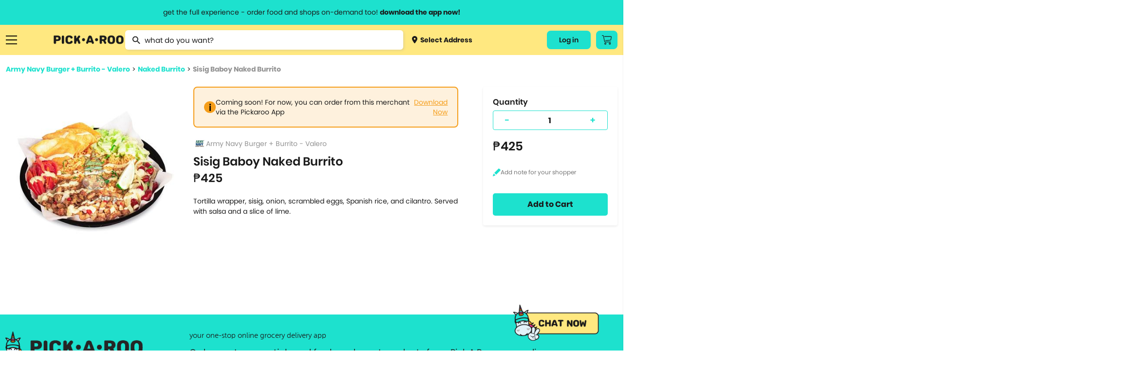

--- FILE ---
content_type: text/html; charset=utf-8
request_url: https://pickaroo.com/army-navy-burger-burrito/products/army-navy-burger-burrito-valero/product-detail/59286/naked-burrito-sisig-baboy
body_size: 16916
content:


<!DOCTYPE html>
<html>
    <head>
        <meta charset="utf-8" />
        <meta name="viewport" content="width=device-width, initial-scale=1">
        <meta name="format-detection" content="telephone=no">
        <meta name="google-site-verification" content="ZIs6HTREtxmj-3pVbj4KQsRF0SWnCIihhFDPrUF95GA" />
        
            <title>Sisig Baboy Naked Burrito | PICK.A.ROO"</title>
            <meta property="og:title" content="Sisig Baboy Naked Burrito | PICK.A.ROO"/>
            
                <meta name="description" content="Tortilla wrapper, sisig, onion, scrambled eggs, Spanish rice, and cilantro. Served with salsa and a slice of lime.">
                <meta property="og:description" content="Tortilla wrapper, sisig, onion, scrambled eggs, Spanish rice, and cilantro. Served with salsa and a slice of lime."/>
            
        
        <meta property="og:site_name" content="PICK•A•ROO"/>
        <meta property="og:image" content="http://pickaroo.com/static/img/catalogs/social-banner.png"/>
        <meta property="og:image:type" content="image/png"/>
        <meta property="og:image:width" content="1200"/>
        <meta property="og:image:height" content="628"/>
        <link rel="canonical" href="https://pickaroo.com/army-navy-burger-burrito/products/army-navy-burger-burrito-valero/product-detail/59286/naked-burrito-sisig-baboy" />
        
        <meta name="robots" content="doindex, dofollow" />
        
        <link rel="shortcut icon" href="/static/img/catalogs/favicon.png"/>
        <link rel="alternate" href="https://pickaroo.com" hreflang="en" />

        
        <title>
            
                PICK•A•ROO | Grocery, Food &amp; Shops Delivery App
            
        </title>
        <link rel="shortcut icon" href="/static/favicon.png" />

        <link rel="stylesheet" href="/static/CACHE/css/output.fc87a624b13b.css" type="text/css">

        
        
        <!-- Google Tag Manager -->
        <script>
        /* eslint-disable */
            (function(w,d,s,l,i){w[l]=w[l]||[];w[l].push({'gtm.start':
            new Date().getTime(),event:'gtm.js'});var f=d.getElementsByTagName(s)[0],
            j=d.createElement(s),dl=l!='dataLayer'?'&l='+l:'';j.async=true;j.src=
            'https://www.googletagmanager.com/gtm.js?id='+i+dl;f.parentNode.insertBefore(j,f);
            })(window,document,'script','dataLayer','GTM-TS4FKP2');
        /* eslint-enable */
        </script>
        <!-- End Google Tag Manager -->
        <!-- AppsFlyer Snippet -->
        <script>
        /* eslint-disable */
        !function(t,e,n,s,a,c,i,o,p){t.AppsFlyerSdkObject=a,t.AF=t.AF||function(){(t.AF.q=t.AF.q||[]).push([Date.now()].concat(Array.prototype.slice.call(arguments)))},t.AF.id=t.AF.id||i,t.AF.plugins={},o=e.createElement(n),p=e.getElementsByTagName(n)[0],o.async=1,o.src="https://websdk.appsflyer.com?"+(c.length>0?"st="+c.split(",").sort().join(",")+"&":"")+(i.length>0?"af_id="+i:""),p.parentNode.insertBefore(o,p)}(window,document,"script",0,"AF","banners",{banners: {key: "8a1e1084-bcc9-4d2a-a57d-75323cb73f78"}})
        AF('banners', 'showBanner')
        /* eslint-enable */
        </script>
        <!-- AppsFlyer Snippet -->
    </head>

    <body class="products-page" oncopy="return false;" oncut="return false;">
        <!-- Google Tag Manager (noscript) -->
        <noscript><iframe src="https://www.googletagmanager.com/ns.html?id=GTM-TS4FKP2"
        height="0" width="0" style="display:none;visibility:hidden"></iframe></noscript>
        <!-- End Google Tag Manager (noscript) -->
        <header id="header-wrapper">
            <a href="#" class="info-header-message open-modal-modifier">
                <span class="website">get the full experience - order food and shops on-demand too! <strong>download the app now!</strong></span>
                <span class="mobile">grocery orders, all payment methods accepted.</span>
            </a>
            <div class="row container flex">
                <div class="ten columns flex menus">
                    <div class="list burger">
                        <a href="#" class="sidebar-menu-close">
                            <img src="/static/img/catalogs/close_menu.png" class="burger-icon">
                        </a>
                        <a href="#" class="burger-menu-icon">
                            <img src="/static/img/catalogs/burger.png" class="burger-icon" id="burger">
                        </a>
                        <div class="menu-list-wrapper burger" id="menu-list-burger">
                        <div class="menu-list">
                            <div class="mobile">
                                <a href="/" class="menu-list-header">
                                    <img src="/static/img/catalogs/logo-footer.png" class="mobile-logo-icon">
                                </a>
                            </div>
                            <div class="menu-list-scroll">
                                <div class="mobile">
                                    <div class="menu-account">
                                        <a class="deliver open-map-modal open-map" data-action="">
                                            
                                                <span>
                                                    <img src="/static/img/catalogs/location-dot.png" class=""> Select Address
                                                    <svg width="7" height="12" viewBox="0 0 7 12" fill="none" xmlns="http://www.w3.org/2000/svg">
                                                    <path d="M0.951359 -9.19776e-05C1.07632 -0.000677545 1.20014 0.023499 1.31555 0.0710197C1.43097 0.11854 1.53565 0.188447 1.62346 0.276638L6.72129 5.33324C6.80978 5.42066 6.88 5.52455 6.92791 5.63896C6.97582 5.75336 7.00049 5.87602 7.00049 5.99991C7.00049 6.12379 6.97582 6.24645 6.92791 6.36086C6.88 6.47526 6.80978 6.57915 6.72129 6.66657L1.62346 11.7232C1.53639 11.8159 1.43139 11.8902 1.31472 11.9418C1.19806 11.9933 1.07212 12.0211 0.944414 12.0233C0.81671 12.0255 0.689862 12.0022 0.571435 11.9548C0.453008 11.9073 0.345429 11.8367 0.255115 11.7471C0.164802 11.6575 0.093604 11.5508 0.0457692 11.4334C-0.00206524 11.3159 -0.0255562 11.1901 -0.0233031 11.0634C-0.0210501 10.9367 0.00690164 10.8118 0.058884 10.6961C0.110866 10.5804 0.185815 10.4762 0.279258 10.3898L4.70498 5.99991L0.279257 1.60997C0.146414 1.47804 0.0559664 1.31002 0.0193377 1.12712C-0.0172911 0.944232 0.00154206 0.754676 0.0734586 0.582394C0.145375 0.410114 0.267149 0.262835 0.423401 0.159163C0.579653 0.0554901 0.763373 7.20708e-05 0.951359 -9.19776e-05Z" fill="#1A1A1A"/>
                                                    </svg>
                                                </span>
                                            
                                        </a>
                                        
                                        <div class="title"><span>My Account</span></div>
                                        <div class="menu-my-account">
                                            
                                                <div class="menu-button-actions">
                                                    <a href="/users/auth/validate" class="button">Log In</a>
                                                </div>
                                            
                                        </div>
                                        
                                    </div>
                                    <div class="separator line"></div>
                                </div>
                                <div class="category-box">
                                <div class="category-wrapper">
                                
                                <div class="title"><span>Browse Categories</span></div>
                                
                                <div class="category dropdown">
                                    <a href="#" class="subcategory-menu">
                                        Groceries
                                        <span class="arrow"><img src="/static/img/catalogs/button.png" class="arrow-icon"></span>
                                    </a>
                                    <div class="subcategory">
                                        
                                        <a href="/groceries/brands/supermarket/">
                                            
                                                <img src="https://media.pickaroo.com/media/thumb/merchant_categories/2022/7/29/MkKawAwSLfHoB7gNmybaPU_catalog.png" class="cart-icon">
                                            
                                            <label class="middle">
                                                Grocery &amp; Markets
                                                
                                                    <span class="desc">Supermarket, Christmas Baskets</span>
                                                
                                            </label>
                                        </a>
                                        
                                        <a href="/groceries/brands/grocers-pantry-needs/">
                                            
                                                <img src="https://media.pickaroo.com/media/thumb/merchant_categories/2022/7/29/9FDXDojJeAPtwBYHTHLeFR_catalog.png" class="cart-icon">
                                            
                                            <label class="middle">
                                                Specialty Grocery
                                                
                                            </label>
                                        </a>
                                        
                                        <a href="/groceries/brands/booze/">
                                            
                                                <img src="https://media.pickaroo.com/media/thumb/merchant_categories/2022/7/29/SkDiTjCCJ2wtg2qHbwqTyy_catalog.png" class="cart-icon">
                                            
                                            <label class="middle">
                                                Alcohol
                                                
                                            </label>
                                        </a>
                                        
                                        <a href="/groceries/brands/international-selections/">
                                            
                                                <img src="https://media.pickaroo.com/media/thumb/merchant_categories/2022/7/29/Xus7MQ6pNf4ZRaMx7HWb65_catalog.png" class="cart-icon">
                                            
                                            <label class="middle">
                                                Int&#x27;l Selections
                                                
                                                    <span class="desc">Korean Grocers</span>
                                                
                                            </label>
                                        </a>
                                        
                                        <a href="/groceries/brands/frozen-diy-kits/">
                                            
                                                <img src="https://media.pickaroo.com/media/thumb/merchant_categories/2022/7/29/GskBocVZSteaio57tmx3GR_catalog.png" class="cart-icon">
                                            
                                            <label class="middle">
                                                Frozen &amp; Ready to Heat
                                                
                                            </label>
                                        </a>
                                        
                                        <a href="/groceries/brands/fresh-markets/">
                                            
                                                <img src="https://media.pickaroo.com/media/thumb/merchant_categories/2022/7/29/bxj3J4oPCikquNJFoZNZc2_catalog.png" class="cart-icon">
                                            
                                            <label class="middle">
                                                Fresh Goods
                                                
                                            </label>
                                        </a>
                                        
                                        <a href="/groceries/brands/grocery-deals/">
                                            
                                                <img src="https://media.pickaroo.com/media/thumb/merchant_categories/2022/7/29/V92S3XrFimmQNCEzBBxzML_catalog.png" class="cart-icon">
                                            
                                            <label class="middle">
                                                Grocery Deals
                                                
                                            </label>
                                        </a>
                                        
                                        <a href="/groceries/brands/healthy-grocer/">
                                            
                                                <img src="https://media.pickaroo.com/media/thumb/merchant_categories/2022/7/29/8gPd9mBAZqgtrFRJdkJwvY_catalog.png" class="cart-icon">
                                            
                                            <label class="middle">
                                                Healthy Grocery
                                                
                                            </label>
                                        </a>
                                        
                                        <a href="/groceries/brands/meat-deli-seafood/">
                                            
                                                <img src="https://media.pickaroo.com/media/thumb/merchant_categories/2022/7/29/mmByjS5qFjG7WqVm9k9c2b_catalog.png" class="cart-icon">
                                            
                                            <label class="middle">
                                                Meat &amp; Deli
                                                
                                            </label>
                                        </a>
                                        
                                        <a href="/groceries/brands/20-off-use-pickorganic/">
                                            
                                                <img src="https://media.pickaroo.com/media/thumb/merchant_categories/2022/7/29/PgAz9TbosdveWsujNX7kem_catalog.png" class="cart-icon">
                                            
                                            <label class="middle">
                                                Organic
                                                
                                            </label>
                                        </a>
                                        
                                    </div>
                                </div>
                                <div class="category dropdown">
                                    <a href="#" class="subcategory-menu">
                                        Food
                                        <span class="arrow"><img src="/static/img/catalogs/button.png" class="arrow-icon"></span>
                                    </a>
                                    <div class="subcategory">
                                        
                                            
                                            <a href="/food/brands/food-deals/">
                                                
                                                    <img src="https://media.pickaroo.com/media/thumb/merchant_categories/2022/7/29/VZyUgx6k9JJJQmdZDBhuhz_catalog.png" class="cart-icon">
                                                
                                                <label class="middle">
                                                    Food Promos
                                                    
                                                </label>
                                            </a>
                                            
                                            <a href="/food/brands/wildflour/">
                                                
                                                    <img src="https://media.pickaroo.com/media/thumb/merchant_categories/2021/1/8/dSnQpZkqEqmV9RBShmyHfC_catalog.png" class="cart-icon">
                                                
                                                <label class="middle">
                                                    Wildflour Group
                                                    
                                                </label>
                                            </a>
                                            
                                            <a href="/food/brands/american/">
                                                
                                                    <img src="https://media.pickaroo.com/media/thumb/merchant_categories/2021/3/2/RUkuq9bQLJqqpwx3Cx6jep_catalog.png" class="cart-icon">
                                                
                                                <label class="middle">
                                                    American Food
                                                    
                                                </label>
                                            </a>
                                            
                                            <a href="/food/brands/asian/">
                                                
                                                    <img src="https://media.pickaroo.com/media/thumb/merchant_categories/2021/3/3/exDQhTpFc6tSQoM8eCN3Gd_catalog.png" class="cart-icon">
                                                
                                                <label class="middle">
                                                    Asian
                                                    
                                                </label>
                                            </a>
                                            
                                            <a href="/food/brands/coffee/">
                                                
                                                    <img src="https://media.pickaroo.com/media/thumb/merchant_categories/2022/2/16/imqdyCZMFboRVdBpeArPgp_catalog.png" class="cart-icon">
                                                
                                                <label class="middle">
                                                    Bake Shops &amp; Coffee Shops
                                                    
                                                </label>
                                            </a>
                                            
                                            <a href="/food/brands/250-eats/">
                                                
                                                    <img src="https://media.pickaroo.com/media/thumb/merchant_categories/2021/9/24/ZKeWvb26ijeuQUWdoTEaYa_catalog.png" class="cart-icon">
                                                
                                                <label class="middle">
                                                    Budget Meals
                                                    
                                                </label>
                                            </a>
                                            
                                            <a href="/food/brands/chicken/">
                                                
                                                    <img src="https://media.pickaroo.com/media/thumb/merchant_categories/2021/3/2/kDGpY7iCWnajJkfgR4ku5N_catalog.png" class="cart-icon">
                                                
                                                <label class="middle">
                                                    Chicken
                                                    
                                                        <span class="desc">Fried Chicken, Korean Fried Chicken</span>
                                                    
                                                </label>
                                            </a>
                                            
                                            <a href="/food/brands/chinese/">
                                                
                                                    <img src="https://media.pickaroo.com/media/thumb/merchant_categories/2020/11/23/LCy3K4ooKnzZnUUpA9pLEC_catalog.png" class="cart-icon">
                                                
                                                <label class="middle">
                                                    Chinese
                                                    
                                                </label>
                                            </a>
                                            
                                            <a href="/food/brands/fine-dining/">
                                                
                                                    <img src="https://media.pickaroo.com/media/thumb/merchant_categories/2022/2/16/KggbVR8DoULeVx3rpZJYys_catalog.png" class="cart-icon">
                                                
                                                <label class="middle">
                                                    Fine Dining
                                                    
                                                </label>
                                            </a>
                                            
                                            <a href="/food/brands/alcohol-2/">
                                                
                                                    <img src="https://media.pickaroo.com/media/thumb/merchant_categories/2022/2/16/cyUa3C3gFpPE4zMD8rhc6U_catalog.png" class="cart-icon">
                                                
                                                <label class="middle">
                                                    Happy Hour
                                                    
                                                </label>
                                            </a>
                                            
                                            <a href="/food/brands/hole-in-the-wall/">
                                                
                                                    <img src="https://media.pickaroo.com/media/thumb/merchant_categories/2021/10/7/A7VW6LsDgXachuCcmYUs98_catalog.png" class="cart-icon">
                                                
                                                <label class="middle">
                                                    Hole in the Wall
                                                    
                                                </label>
                                            </a>
                                            
                                            <a href="/food/brands/lifestyle-hotels/">
                                                
                                                    <img src="https://media.pickaroo.com/media/thumb/merchant_categories/2022/2/16/fXmfd5k2druEZuaj8TTABH_catalog.png" class="cart-icon">
                                                
                                                <label class="middle">
                                                    Hotel Food
                                                    
                                                </label>
                                            </a>
                                            
                                            <a href="/food/brands/international/">
                                                
                                                    <img src="https://media.pickaroo.com/media/thumb/merchant_categories/2021/9/24/g4uwGQurJwhAzPY6B7hShb_catalog.png" class="cart-icon">
                                                
                                                <label class="middle">
                                                    International
                                                    
                                                        <span class="desc">Italian, Greek, Spanish, Mexican, Mediterranean</span>
                                                    
                                                </label>
                                            </a>
                                            
                                            <a href="/food/brands/japanese/">
                                                
                                                    <img src="https://media.pickaroo.com/media/thumb/merchant_categories/2020/12/1/E5Tv4zqBrJRhtyyGnCTCPV_catalog.png" class="cart-icon">
                                                
                                                <label class="middle">
                                                    Japanese
                                                    
                                                        <span class="desc">Ramen, Bento Box, Sushi</span>
                                                    
                                                </label>
                                            </a>
                                            
                                            <a href="/food/brands/korean/">
                                                
                                                    <img src="https://media.pickaroo.com/media/thumb/merchant_categories/2021/3/3/3NqkB9EdmmUZ2tPeN4qRD2_catalog.png" class="cart-icon">
                                                
                                                <label class="middle">
                                                    Korean
                                                    
                                                </label>
                                            </a>
                                            
                                            <a href="/food/brands/party-platters/">
                                                
                                                    <img src="https://media.pickaroo.com/media/thumb/merchant_categories/2022/2/16/i7iw6KCneLcmS7N2qgGDJx_catalog.png" class="cart-icon">
                                                
                                                <label class="middle">
                                                    Party Platters
                                                    
                                                        <span class="desc">Lechon</span>
                                                    
                                                </label>
                                            </a>
                                            
                                            <a href="/food/brands/pasta/">
                                                
                                                    <img src="https://media.pickaroo.com/media/thumb/merchant_categories/2020/12/11/7Rx7ZxQZtudbaz9fRdSoUy_catalog.png" class="cart-icon">
                                                
                                                <label class="middle">
                                                    Pasta
                                                    
                                                </label>
                                            </a>
                                            
                                            <a href="/food/brands/pizza/">
                                                
                                                    <img src="https://media.pickaroo.com/media/thumb/merchant_categories/2020/11/30/aS8CeJowQk7Jt7HfWwpJhF_catalog.png" class="cart-icon">
                                                
                                                <label class="middle">
                                                    Pizza
                                                    
                                                </label>
                                            </a>
                                            
                                            <a href="/food/brands/set-meals/">
                                                
                                                    <img src="https://media.pickaroo.com/media/thumb/merchant_categories/2021/9/24/ndZ4HET5666pAXBH9MfSwM_catalog.png" class="cart-icon">
                                                
                                                <label class="middle">
                                                    Set Meals
                                                    
                                                </label>
                                            </a>
                                            
                                            <a href="/food/brands/supportsmallbusiness/">
                                                
                                                    <img src="https://media.pickaroo.com/media/thumb/merchant_categories/2022/7/29/PQcGtPsARvb6zpjPW3EmQ3_catalog.png" class="cart-icon">
                                                
                                                <label class="middle">
                                                    Support Small Business
                                                    
                                                </label>
                                            </a>
                                            
                                            <a href="/food/brands/filipino/">
                                                
                                                    <img src="https://media.pickaroo.com/media/thumb/merchant_categories/2022/6/10/foygDw8CpTMcmwauUUBmmx_catalog.png" class="cart-icon">
                                                
                                                <label class="middle">
                                                    Filipino Food
                                                    
                                                </label>
                                            </a>
                                            
                                        
                                    </div>
                                </div>
                                <div class="category dropdown mb-0">
                                    <a href="#" class="subcategory-menu">
                                        Shops
                                        <span class="arrow"><img src="/static/img/catalogs/button.png" class="arrow-icon"></span>
                                    </a>
                                    <div class="subcategory">
                                        
                                        <a href="/shops/brands/gadgets-electronics/">
                                            
                                                <img src="https://media.pickaroo.com/media/thumb/merchant_categories/2022/7/29/5QQGM7uQZ2KoMeULY88stP_catalog.png" class="cart-icon">
                                            
                                            <label class="middle">
                                                Gadgets &amp; Electronics
                                                
                                                    <span class="desc">Audio, Electronic Devices, Computer Accessories, Mobile Accessories</span>
                                                
                                            </label>
                                        </a>
                                        
                                        <a href="/shops/brands/hardware/">
                                            
                                                <img src="https://media.pickaroo.com/media/thumb/merchant_categories/2022/7/29/JzXwsgNTVVs79i2hPsHfXS_catalog.png" class="cart-icon">
                                            
                                            <label class="middle">
                                                Hardware
                                                
                                                    <span class="desc">Home Improvement, Automotive &amp; Motorcycle</span>
                                                
                                            </label>
                                        </a>
                                        
                                        <a href="/shops/brands/lifestyle-variety-store/">
                                            
                                                <img src="https://media.pickaroo.com/media/thumb/merchant_categories/2022/7/29/YgigVtPtBQMMUPzhEPaDsu_catalog.png" class="cart-icon">
                                            
                                            <label class="middle">
                                                Lifestyle &amp; Variety
                                                
                                            </label>
                                        </a>
                                        
                                        <a href="/shops/brands/pet-care/">
                                            
                                                <img src="https://media.pickaroo.com/media/thumb/merchant_categories/2022/7/29/aHXmH6ztN3V6gZ9UaLUrNz_catalog.png" class="cart-icon">
                                            
                                            <label class="middle">
                                                Pet Care
                                                
                                            </label>
                                        </a>
                                        
                                        <a href="/shops/brands/flowers-plants/">
                                            
                                                <img src="https://media.pickaroo.com/media/thumb/merchant_categories/2022/7/29/goUbhLC6ssGYZiNzisNkUK_catalog.png" class="cart-icon">
                                            
                                            <label class="middle">
                                                Flowers
                                                
                                            </label>
                                        </a>
                                        
                                        <a href="/shops/brands/self-care-wellness/">
                                            
                                                <img src="https://media.pickaroo.com/media/thumb/merchant_categories/2022/7/29/agzg4Ds2XLQewN32iZYqNR_catalog.png" class="cart-icon">
                                            
                                            <label class="middle">
                                                Beauty &amp; Personal Care
                                                
                                                    <span class="desc">Skincare, Beauty &amp; Cosmetics, Bath &amp; Body Care, Personal Care</span>
                                                
                                            </label>
                                        </a>
                                        
                                        <a href="/shops/brands/fashion-and-apparel/">
                                            
                                                <img src="https://media.pickaroo.com/media/thumb/merchant_categories/2022/7/29/NuHjuUewRFFi287kZbcL8B_catalog.png" class="cart-icon">
                                            
                                            <label class="middle">
                                                Clothing, Gifts &amp; Jewelry
                                                
                                                    <span class="desc">Apparel &amp; Clothing, Gifts &amp; Trinkets</span>
                                                
                                            </label>
                                        </a>
                                        
                                        <a href="/shops/brands/stay-safe-with-roo/">
                                            
                                                <img src="https://media.pickaroo.com/media/thumb/merchant_categories/2022/7/29/LmSSfWVmmeU3YpLWzujMWZ_catalog.png" class="cart-icon">
                                            
                                            <label class="middle">
                                                Health &amp; Safety
                                                
                                            </label>
                                        </a>
                                        
                                        <a href="/shops/brands/sports-fitness-travel/">
                                            
                                                <img src="https://media.pickaroo.com/media/thumb/merchant_categories/2022/7/29/LBpjem7ihNNyNT4YMqCD8r_catalog.png" class="cart-icon">
                                            
                                            <label class="middle">
                                                Sports &amp; Outdoors
                                                
                                                    <span class="desc">Sports &amp; Fitness, Fitness, Sports, Travel Accessories</span>
                                                
                                            </label>
                                        </a>
                                        
                                        <a href="/shops/brands/hotel-e-vouchers/">
                                            
                                                <img src="https://media.pickaroo.com/media/thumb/merchant_categories/2022/7/29/DTMWVhyLoUyib7DUti2wnC_catalog.png" class="cart-icon">
                                            
                                            <label class="middle">
                                                Hotel E-vouchers
                                                
                                            </label>
                                        </a>
                                        
                                        <a href="/shops/brands/home-kitchen/">
                                            
                                                <img src="https://media.pickaroo.com/media/thumb/merchant_categories/2022/7/29/aEARpYnKd8GmrtkjpKWfge_catalog.png" class="cart-icon">
                                            
                                            <label class="middle">
                                                Home &amp; Kitchen
                                                
                                                    <span class="desc">Lights &amp; Decor, Home &amp; Kitchen Needs, Home &amp; Kitchen Appliances, Bed …</span>
                                                
                                            </label>
                                        </a>
                                        
                                        <a href="/shops/brands/up-to-70-off/">
                                            
                                                <img src="https://media.pickaroo.com/media/thumb/merchant_categories/2022/7/29/TFPqGFA3dpZBpWqXPFGBVC_catalog.png" class="cart-icon">
                                            
                                            <label class="middle">
                                                Shops Deals
                                                
                                            </label>
                                        </a>
                                        
                                        <a href="/shops/brands/egift/">
                                            
                                                <img src="https://media.pickaroo.com/media/thumb/merchant_categories/2022/7/29/eSKpkoiFnw5QGSrmms3NEL_catalog.png" class="cart-icon">
                                            
                                            <label class="middle">
                                                E-Gift Cards
                                                
                                            </label>
                                        </a>
                                        
                                    </div>
                                </div>
                                <div class="separator line mobile"></div>
                                <div class="category mb-0">
                                    <a href="/brand-directory">Brand Directory</a>
                                </div>
                                <div class="separator line mobile"></div>
                                <div class="title"><span>Information<span></div>
                                <div class="category">
                                    <a href="http://blog.pickaroo.com/about-us" target="_blank">About Us</a>
                                </div>
                                <div class="category">
                                    <a href="https://blog.pickaroo.com/stories" target="_blank">Stories</a>
                                </div>
                                <div class="category">
                                    <a href="https://blog.pickaroo.com/faqs" target="_blank">FAQs</a>
                                </div>
                                <div class="category">
                                    <a href="/cdn-cgi/l/email-protection#ceadbd8ebea7ada5afbca1a1e0ada1a3">Contact Us</a>
                                </div>
                                <div class="category mb-0">
                                    <a href="https://blog.pickaroo.com/join-us" target="_blank">Join Us</a>
                                </div>
                                
                                <div class="separator line mobile"></div>
                                <div class="category">
                                    
                                    <a href="/users/auth/validate">Log In</a>
                                    
                                </div>
                                
                                <div class="last category"></div>
                                </div>
                                </div>
                            </div>
                        </div>
                        </div>
                    </div>
                    <a href="https://production.pickaroo.com" class="logo-container">
                        <img src="/static/img/catalogs/Pickaroo%20Logo%20-%20Wording%402x.png" class="logo">
                    </a>
                    <div class="search-wrapper-box">
                        
                        <form id="searchForm" class="no-margin search" action="/search/" method="get">
                            <div class="awesomplete-input">
                                <img src="/static/img/catalogs/magnifier.png" class="search-icon">
                                <input value="" type="text" placeholder="what do you want?" class="awesomplete input search-awesomplete" id="catalog_search">
                            </div>
                            <div class="search-result-wrapper" id="search-result-wrapper">
                                <div class="initial-search-screen-box">
                                    <div class="recently-items-box" id="recently-products-wrapper">
                                        <div class="search-result-title">Recently Viewed Product</div>
                                        <ul class="recently-items" id="recently-products"></ul>
                                    </div>
                                    <div class="recently-items-box" id="recently-stores-wrapper">
                                        <div class="search-result-title">Recently Viewed Brands</div>
                                        <ul class="recently-items last" id="recently-stores"></ul>
                                    </div>
                                </div>
                                <div class="search-result-autocomplete-box">
                                     <div class="search-result-title">Brand Suggestion</div>
                                    <div class="merchant-results-wrapper" id="merchant-results-wrapper"></div>
                                    <a href="#" class="all">Search all stores with “<span class="search-keyword" id="search-keyword"></span>”</a>
                                     <div class="search-result-title">Product Suggestion</div>
                                    <div class="variant-results-wrapper" id="variant-results-wrapper"></div>
                                </div>
                            </div>
                        </form>
                        
                        <a class="deliver open-map-modal open-map" data-action="">
                            
                                <span>
                                    <img src="/static/img/catalogs/location-dot.png" class="cart-icon"> Select Address
                                </span>
                            
                        </a>
                    </div>
                </div>
                
                
                <div class="two columns flex">
                    <div class="menus">
                        
                        <div class="list website">
                            
                                
                                <a href="/users/auth/validate" class="button account-button">
                                    Log in
                                </a>
                                
                            
                        </div>
                        
                        <div class="list cart-button-wrapper">
                            
                            <a href="/users/auth/validate" class="button cart-button">
                                <img src="/static/img/catalogs/cart_icon.png" />
                            </a>
                            
                        </div>
                        
                    </div>
                </div>
            </div>
        </header>

        <div class="modal-window hide modal-default short modal-map" id='modal-map'>
            <div class="modal-window-box">
                <div class="close-button flex-center" id="modal-close-button">
                    <img src="/static/img/web/acc-close-black.png">
                </div>
                <div class="body">
                    <p class="modal-title">Select Location</p>
                    <div class="search-wrapper">
                        <input type="text" placeholder="Search Location...." id="search-location" class="search-map">
                    </div>
                    <div class="map-selected" id='map-selected'></div>
                    <span id="address-selected" class="address-wrapper__subtitle map-detail">
                        
                            Manila, Metro Manila, Philippines
                        
                    </span>
                </div>
                <div class="footer no-grid">
                    <a href="#" id='use-current-location' class="action-button">Use This Location</a>
                </div>
            </div>
        </div>

        

        

<div class="modal-window hide short modal-default small" id="modifier-modal">
    <div class="modal-window-box">
        <div class="close-button flex-center" id="modal-close-button-download">
            <img src="/static/img/web/acc-close-black.png">
        </div>
        <div class="body">
            <p class="modal-title">Download the app & start ordering now</p>
            <div class="card">
                <img class="logo" src="/static/img/web/logo-with-text.png">
                <div id="modal-qr" class="qr"></div>
                <span class="modal-subtitle">Scan QR code to download the app</span>
            </div>
        </div>
        <div class="footer small">
            <a href="https://pickaroo.page.link/etD3" target="_blank">
                <img src="/static/img/catalogs/googleplay.png" class="app-icon">
            </a>
            <a href="https://pickaroo.page.link/94Xr" target="_blank">
                <img src="/static/img/catalogs/appstore2.png" class="app-icon">
            </a>
        </div>
    </div>
</div>

        
<div class="modal-window short promo-list-modal hide" id="promo-list-modal">
    <div class="close-button flex-center" id="promo-list-modal-close-button">
        <img src="/static/img/web/acc-close-black.png">
    </div>
    <section class="modal-window-box">
        <div class="header">
            <div class="title">Available Promos</div>
        </div>
        <div class="body">
            <div class="promo-list-modal__loading hide"></div>
            <div class="product-wrapper__participating-item-promos">

            </div>
        </div>
    </section>
</div>


        

<div class="modal-window hide short logout-modal" id="confirm-delete-modal">
    <div class="close-button flex-center" id="confirm-delete-modal-close-button">
        <img src="/static/img/web/acc-close-black.png">
    </div>
    <div class="modal-window-box">
        <div class="body">
            <span>Are you sure want to remove this item?</span>
        </div>
        <div class="footer">
            <button id="delete-cancel" class="action-button secondary new-design" href="#">Cancel</button>
            <button id="delete-proceed" class="action-button new-design prevent-margin">Yes</button>
        </div>
    </div>
</div>



<div class="modal-window hide short modal-default small" id="modifier-modal">
    <div class="modal-window-box">
        <div class="close-button flex-center" id="modal-close-button-download">
            <img src="/static/img/web/acc-close-black.png">
        </div>
        <div class="body">
            <p class="modal-title">Download the app & start ordering now</p>
            <div class="card">
                <img class="logo" src="/static/img/web/logo-with-text.png">
                <div id="modal-qr" class="qr"></div>
                <span class="modal-subtitle">Scan QR code to download the app</span>
            </div>
        </div>
        <div class="footer small">
            <a href="https://pickaroo.page.link/etD3" target="_blank">
                <img src="/static/img/catalogs/googleplay.png" class="app-icon">
            </a>
            <a href="https://pickaroo.page.link/94Xr" target="_blank">
                <img src="/static/img/catalogs/appstore2.png" class="app-icon">
            </a>
        </div>
    </div>
</div>


<div class="modal-window short hide promo-detail-modal" id="promo-detail-modal">
    <div class="close-button flex-center" id="promo-detail-modal-close-button">
        <img src="/static/img/web/acc-close-black.png">
    </div>
    <section class="modal-window-box">
        <div class="header">
            <h3 class="promo-detail-modal__promo-title">Promo Title</h3>
        </div>
        <div class="body">
            <p class="promo-detail-modal__application-notice">
                We’ll apply this promo automatically if it meet the qualifications
            </p>
            <p class="promo-detail-modal__promo-description">
                Content
            </p>
            <a href="#" class="promo-detail-modal__view-items">View Participating Items</a>
        </div>
    </section>
</div>



        


        <div class="container-wrapper">
            <div class="container content-body ">
                

                

<div class="content">
    <div class="seperator small"></div>
    <div class="breadcrumb">
        <a href="/army-navy-burger-burrito/products/army-navy-burger-burrito-valero" class="link">Army Navy Burger + Burrito - Valero</a>  >  <a href="/army-navy-burger-burrito/products/army-navy-burger-burrito-valero?group=498-naked-burrito&list=True" class="link">Naked Burrito</a>  >  <a href="https://pickaroo.com/army-navy-burger-burrito/products/army-navy-burger-burrito-valero/product-detail/59286/naked-burrito-sisig-baboy" class="link">Sisig Baboy Naked Burrito</a>
    </div>
    <div class="row flex product-content">
        <div class="four columns new_columns full_width_mobile mb-1">
            <!-- sse -->
            
            <img src="https://media.pickaroo.com/media/thumb/product_photo/2023/11/19/bWzdwfUYzJE6GKvfdBGBn2_watermark_400.jpg" class="icon">
            
            <!-- /sse -->
        </div>
        <div class="five columns content-details new_columns full_width_mobile">
            
            <div class="alert-wrapper warning flex-align-center w-link mobile-no-margin">
                <img class="alert-wrapper__icon" src="/static/img/web/acc-warning-yellow.png">
                <div class="flex-align-center justify-between full_width mobile_justify">
                    <span class="alert-wrapper__text">
                        Coming soon! For now, you can order from this merchant via the Pickaroo App
                    </span>
                    <a class="alert-wrapper__link text-right open-modal-modifier" id="open-modal-modifier">Download Now</a>
                </div>
            </div>
            <div class="seperator small"></div>
            
            
            <span class="mt-0 merchant">
                <!-- sse -->
                
                <img src="https://media.pickaroo.com/media/thumb/merchant_logos/2021/1/23/2u4ZUgqskxunT3DgJtDDcN_size_120.jpg" class="merchant-logo" alt="Army Navy Burger + Burrito logo" />
                
                <!-- /sse -->
                Army Navy Burger + Burrito - Valero
            </span>
            <h1 class="mt-2 product-name">Sisig Baboy Naked Burrito</h1>
            <div class="info">
                
                
            </div>

            
                <div class="price"> &#8369;425<span class="product-unit"></span></div>
            

            
                <p><p>Tortilla wrapper, sisig, onion, scrambled eggs, Spanish rice, and cilantro. Served with salsa and a slice of lime.</p></p>
            

            
        </div>
        
        
        <div class="three columns full_width_mobile">
            <form class="checkout-panel">
                <input type="hidden" name="csrfmiddlewaretoken" value="IwLQNPLyWq73G0HziVM8rsbCbQV1uz4cz1nhAy7vmROFWhb2R7po7hkoLqqbHkhf">
                <input type="hidden" name="inventory_id" value="304494" />
                <label for="qty_input" class="remaining_qty_wrapper">
                    <span>Quantity</span>
                    
                </label>
                <div class="quantity-input-wrapper">
                    <div class="quantity-input-container">
                        
                        <button type="button" id="decrement_qty" >-</button>
                        <input type="number" name="quantity"
                               id="qty_input" min="1"
                               value="1" max="99" readonly/>
                        <button type="button" id="increment_qty" >+</button>
                        
                    </div>
                    <span class="price">
                        <span id="checkout_price">
                            &#8369; 425
                        </span>
                    </span>
                </div>
                <div class="notes">
                    <img src="/static/img/catalogs/icon-notes.svg" />
                    <input type="text" name="notes" maxlength="256" placeholder="Add note for your shopper"  />
                </div>
                
                    <a class="action-button new-design open-modal-modifier">Add to Cart</a>
                
                <!-- <button type="button" class="action-button border new-design">Order Now</button> -->
            </form>
        </div>
        
        
    </div>
    
</div>

            </div>
        </div>

        <div class="cart-popup hide">
            
<div class="content">
    <div class=header>
        <button class="close-button" id="cart-close-button">
            <img src="/static/img/catalogs/close.png" />
        </button>
        <span class="title">0 Items</span>
    </div>
    <div class="body">
        
        
        <div class="empty-cart">
            <img src="/static/img/catalogs/empty-cart.png" />
            <span class="title">Your Cart is Empty</span>
            <span class="subtitle">Start shopping now</span>
        </div>
        
    </div>
    <div class="footer">
        
        <a class="action-button full-width" href="/">Shop Now</a>
        
    </div>
</div>

        </div>

        <div class="add-to-cart-popup">
            <div class="content">
                <span class="quantity">1x</span>
                <img src="/static/img/catalogs/placeholder-product.png" alt="Product Image" class="product-image" />
                <span class="product-name">Product Name</span>
                <span class="price">&#8369;200</span>
            </div>
        </div>

        <footer>
            <div class="container">
                <div class="row top flex">
                    <div class="full_width_mobile">
                        <div class="row flex">
                            <div class="four columns">
                                <img src="/static/img/catalogs/logo-footer.png" class="logo">
                            </div>
                            <div class="eight columns">
                                 <div class="title">your one-stop online grocery delivery app</div>
                                <p>
                                    Order pantry essentials and fresh and meat products from Pick.A.Roo,
                                    your online grocery delivery app, and get them in an hour, in one go
                                </p>
                            </div>
                        </div>
                    </div>
                </div>
                <div class="row middle-content">
                    <div class="four columns">
                        <h5>Customer Service</h5>
                        <div class="row list">
                            
                            <span>
                                <img src="/static/img/catalogs/mail.png" class="contact-icon mail">
                                <a href="/cdn-cgi/l/email-protection" class="__cf_email__" data-cfemail="d9baaa99a9b0bab2b8abb6b6f7bab6b4">[email&#160;protected]</a>
                            </span>
                        </div>
                    </div>
                    <div class="two columns">
                        <h5>Discover</h5>
                        <div class="row list">
                            <a href="/groceries/brands/supermarket/">
                                Groceries
                            </a>
                            <a href="/food/brands/budgetarian/">
                                Food
                            </a>
                            <a href="/shops/brands/gadgets-electronics/">
                                Shops
                            </a>
                            <a href="/brand-directory">
                                Directory
                            </a>
                        </div>
                    </div>
                    <div class="two columns mr-0">
                        <h5>Learn More</h5>
                        <div class="row list">
                            <a href="http://blog.pickaroo.com/about-us" target="_blank">
                                About Us
                            </a>
                            <a href="https://blog.pickaroo.com/stories" target="_blank">
                                Stories
                            </a>
                            <a href="https://blog.pickaroo.com/faqs" target="_blank">
                                FAQ
                            </a>
                            <a href="/cdn-cgi/l/email-protection#44273704342d272f25362b2b6a272b29">
                                Contact Us
                            </a>
                            <a href="https://blog.pickaroo.com/join-us" target="_blank">
                                Join Us
                            </a>
                        </div>
                    </div>
                    <div class="four columns">
                        <h5>Follow Us</h5>
                        <div class="row list medsos">
                            <a href="https://www.facebook.com/pickarooph">
                                <img src="/static/img/catalogs/facebook.png" class="icon">
                            </a>
                            <a href="https://twitter.com/pickaroo">
                                <img src="/static/img/catalogs/twitter.png" class="icon">
                            </a>
                            <a href="https://www.instagram.com/pickarooapp">
                                <img src="/static/img/catalogs/instagram.png" class="icon">
                            </a>
                            <a href="https://www.youtube.com/channel/UCkOB9gDbuc9rdpUuMetOqrQ">
                                <img src="/static/img/catalogs/youtube.png" class="icon">
                            </a>
                        </div>
                        <div class="row apps">
                            <a href="https://pickaroo.page.link/94Xr" target="_blank" rel="noopener noreferrer">
                                <img src="/static/img/catalogs/appstore2.png" class="app-icon">
                            </a>
                            <a href="https://pickaroo.page.link/etD3" target="_blank" rel="noopener noreferrer">
                                <img src="/static/img/catalogs/googleplay.png" class="app-icon last">
                            </a>
                        </div>
                    </div>
                </div>
            </div>
            <hr/>
            <div class="container footer-yellow-bg">
                <div class="row bottom">
                    <div class="six columns">
                        <a href="/terms">Terms &amp; Conditions</a>
                        <a href="/privacy-policy">Privacy Policy</a>
                    </div>
                    <div class="six columns copyright">
                        © PICKAROO. All Rights Reserved
                    </div>
                </div>
            </div>
        </footer>

        <div id="floating_chat_button" class="floating-chat-button hide">
            <button class="chat-button" id="chat_button"></button>
        </div>

        <div class="modal-window hide medium modal-default" id="address-modal">
            <div class="close-button flex-center" id="address-modal-close-button">
                <img src="/static/img/web/acc-close-black.png">
            </div>
            <div class="modal-window-box">
                
                <div class="body slim-padding">
                    <p class="modal-title">Select Address</p>
                    <p>You have no address saved</p>
                    <a href="/users/account/add-address?next=/army-navy-burger-burrito/products/army-navy-burger-burrito-valero/product-detail/59286/naked-burrito-sisig-baboy" class="action-button new-design fit-content">
                        <strong>+ Add New Address</strong>
                    </a>
                </div>
                
            </div>
        </div>
    <script data-cfasync="false" src="/cdn-cgi/scripts/5c5dd728/cloudflare-static/email-decode.min.js"></script><script defer src="https://static.cloudflareinsights.com/beacon.min.js/vcd15cbe7772f49c399c6a5babf22c1241717689176015" integrity="sha512-ZpsOmlRQV6y907TI0dKBHq9Md29nnaEIPlkf84rnaERnq6zvWvPUqr2ft8M1aS28oN72PdrCzSjY4U6VaAw1EQ==" data-cf-beacon='{"version":"2024.11.0","token":"bf6a2dfd1e7d49d6926966a456d52187","r":1,"server_timing":{"name":{"cfCacheStatus":true,"cfEdge":true,"cfExtPri":true,"cfL4":true,"cfOrigin":true,"cfSpeedBrain":true},"location_startswith":null}}' crossorigin="anonymous"></script>
</body>



    <script src="/static/qrcodejs/qrcode.min.js"></script>
    <script>
        const headerWrapper = document.getElementById('header-wrapper');

        if (headerWrapper) {
            window.addEventListener('scroll', (event) => {
                if (document.body.getBoundingClientRect().top >= 0) {
                    headerWrapper.classList.remove('background');
                } else {
                    headerWrapper.classList.add('background');
                }
            });
        }

        modalQr = document.querySelectorAll('.qr');
        if (modalQr) {
            modalQr.forEach(function(element) {
                new QRCode(element, {
                    // eslint-disable-next-line max-len
                    text: 'https://pickaroo.onelink.me/APpz?creative_id=66e648da-b30a-498a-91be-b2a2d62df0ad',
                });
            });

            const modalWrapper = document.getElementById('modifier-modal');
            const downloadModalClose = document.getElementById('modal-close-button-download');
            const openModal = document.querySelectorAll('.open-modal-modifier');

            openModal.forEach((button) => {
                button.addEventListener('click', function(e) {
                    modalWrapper.classList.remove('hide');
                    body.classList.add('modal-window-background');
                    header.classList.add('modal-window-background');
                });
            });

            if (downloadModalClose) {
                downloadModalClose.addEventListener('click', () => {
                    modalWrapper.classList.add('hide');
                    body.classList.remove('modal-window-background');
                    header.classList.remove('modal-window-background');
                });
            }
        }
    </script>

    <script>
        const subcategoryMenu = document.querySelectorAll('.subcategory-menu');
        subcategoryMenu.forEach(function(element) {
            element.addEventListener('click', function(event) {
                const isActive = element.parentElement.classList.contains('active');
                subcategoryMenu.forEach(function(element) {
                    element.parentElement.classList.remove('active');
                });
                if (!isActive) {
                    element.parentElement.classList.add('active');
                }
            });
        });

        const burgerMenu = document.getElementById('burger');
        window.addEventListener('click', function(e) {
            // eslint-disable-next-line max-len
            if (burgerMenu.contains(e.target) && !burgerMenu.parentElement.classList.contains('show-menu')) {
                burgerMenu.parentElement.classList.add('show-menu');
                headerWrapper.parentElement.classList.add('show-menu-active');
            }

            const burgerActive = document.getElementsByClassName('show-menu')[0];
            if (burgerActive) {
                burgerActive.addEventListener('click', function(e) {
                    burgerMenu.parentElement.classList.remove('show-menu');
                    headerWrapper.parentElement.classList.remove('show-menu-active');
                });
            }
        });
    </script>

    <script src="/static/CACHE/js/output.d5def8186cff.js"></script>

    <script src="https://maps.googleapis.com/maps/api/js?key=AIzaSyBGa1FIKryCsD9RVs-namoUsXUf8jWwLfA&libraries=places"></script>
    <script>
        const mapLocation = document.querySelectorAll('.open-map');
        const mapAddModal = document.getElementById('modal-map');
        const openMapModal = document.querySelectorAll('.open-map-modal');
        const closeModal = document.getElementById('modal-close-button');
        const mapConfirm = document.getElementById('use-current-location');
        const locationButton = document.createElement('button');
        const addressSelected = document.getElementById('address-selected');

        const body = document.querySelector('body');
        const header = document.querySelector('header');
        const geocoder = new google.maps.Geocoder();
        const cartButton = document.querySelector('#cart-button');
        const cartPopup = document.querySelector('.cart-popup');
        const addressPreview = document.getElementById('address-preview');
        const toastWrapper = document.getElementById('toast');
        const navbarCartCount = document.getElementById('navbar-cart-count');

        // Select address modal
        /* eslint-disable */
        const addressModal = document.getElementById('address-modal');
        const addressModalCloseButton = document.getElementById('address-modal-close-button');
        const changeAddressButton = document.getElementById('change-address');
        const addressListEntries = document.querySelectorAll('.address-list input[type=radio]');
        const addressConfirm = document.getElementById('confirm-address');
        const addressErrorMessage = document.getElementById('address-error-message');
        /* eslint-enable */

        let selectedAddressName = '';
        let needAddressCheck = false; // eslint-disable-line prefer-const
        let reloadPageOnAddressChange = false; // eslint-disable-line prefer-const

        addressModalCloseButton.addEventListener('click', () => {
            addressModal.classList.add('hide');
            body.classList.remove('modal-window-background');
            header.classList.remove('modal-window-background');
        });

        addressListEntries.forEach((element) => {
            element.addEventListener('change', (e) => {
                addressConfirm.disabled = needAddressCheck;
                selectedAddressName = e.target.dataset.name;
            });
        });

        if (addressConfirm) {
            addressConfirm.addEventListener('click', () => {
                if (addressConfirm.disabled) return;

                const urlParams = new URLSearchParams(location.search);
                urlParams.delete('intent');
                history.replaceState(null, null, `${location.pathname}?${urlParams.toString()}`);

                // eslint-disable-next-line
                const selectedAddressInput = document.querySelector('.address-list input[type=radio]:checked');
                const selectedLocation = {
                    'lat': parseFloat(selectedAddressInput.dataset.latitude),
                    'lng': parseFloat(selectedAddressInput.dataset.longitude),
                };

                saveCurrentLocation(selectedAddressName, selectedLocation);

                addressModal.classList.add('hide');
                body.classList.remove('modal-window-background');
                header.classList.remove('modal-window-background');
            });

            // Enable addressConfirm if any addressListEntries is checked
            const selectedAddressInput = document.querySelector('.address-list input[type=radio]:checked');
            if (selectedAddressInput) {
                addressConfirm.disabled = false;
                selectedAddressName = selectedAddressInput.dataset.name;
            }
        }

        let mapInitialized = false;
        let currentLocation;
        let changeLocationOnly = true;
        /* eslint-disable */
        
        // default location to manila
        currentLocation = {lat: 14.599392118702927, lng: 120.98540705564999};
        
        /* eslint-enable */

        setTimeout(function() {
            if (!toastWrapper) return;
            toastWrapper.classList.add('hide');
        }, 2500);

        openMapModal.forEach((button) => {
            button.addEventListener('click', (e) => {
                if (burgerMenu) {
                    burgerMenu.parentElement.classList.remove('show-menu');
                }
                changeLocationOnly = e.target.getAttribute('data-action') ? false : true;
                /* eslint-disable-next-line prefer-const */
                let useAddressPicker = false;
                

                if (!changeLocationOnly || !useAddressPicker) {
                    mapAddModal.classList.remove('hide');
                    body.classList.add('modal-window-background');
                    header.classList.add('modal-window-background');
                    if (!mapInitialized) {
                        initSearchMap();
                        mapInitialized = true;
                    }
                } else {
                    addressModal.classList.remove('hide');
                    body.classList.add('modal-window-background');
                    header.classList.add('modal-window-background');
                }
            });
        });

        closeModal.addEventListener('click', function() {
            mapAddModal.classList.add('hide');
            body.classList.remove('modal-window-background');
            header.classList.remove('modal-window-background');
        });

        const getCurrentLocation = (map, updateLocation) => {
            // Try HTML5 geolocation.
            if (navigator.geolocation) {
                navigator.geolocation.getCurrentPosition(
                    (position) => {
                        const location = {
                            lat: position.coords.latitude,
                            lng: position.coords.longitude,
                        };
                        currentLocation = location;
                        if (map) {
                            map.setCenter(location);
                        }

                        setAddressLocation(location, () => {
                            if (updateLocation) {
                                saveCurrentLocation(addressSelected.innerText, location);
                            }
                        });
                    },
                    () => {
                        alert('Please allow the location permission');
                    },
                );
            } else {
                // Browser doesn't support Geolocation
                alert(`Can't access your location, Check your browser version and enable location`);
            }
        };

        function initSearchMap() {
            const map = new google.maps.Map(document.getElementById('map-selected'), {
                center: currentLocation,
                zoom: 13,
                streetViewControl: false,
                mapTypeControl: false,
                fullscreenControl: false,
                draggable: true,
            });

            locationButton.classList.add('mylocation-button');
            // eslint-disable-next-line max-len
            locationButton.style.backgroundImage = 'url(/static/img/catalogs/location.svg)';

            // Create the search box and link it to the UI element.
            const input = document.getElementById('search-location');
            const searchBox = new google.maps.places.SearchBox(input);

            map.controls[google.maps.ControlPosition.TOP_CENTER].push(input);
            // eslint-disable-next-line max-len
            map.controls[google.maps.ControlPosition.RIGHT_CENTER].push(locationButton);

            // Bias the SearchBox results towards current map's viewport.
            map.addListener('bounds_changed', () => {
                searchBox.setBounds(map.getBounds());
            });

            // Listen for the event fired when the user
            // selects a prediction and retrieve more details for that place.
            searchBox.addListener('places_changed', () => {
                const places = searchBox.getPlaces();
                if (places.length === 0) {
                    return;
                }
                // only get first places with geometry
                const bounds = new google.maps.LatLngBounds();
                for (let i=0; place=places[i]; i++) {
                    if (place.geometry && place.geometry.location) {
                        bounds.extend(place.geometry.location);
                        map.setCenter(place.geometry.location);
                        addressSelected.innerText = place.formatted_address;
                        currentLocation = place.geometry.location.toJSON();
                        break;
                    }
                }
                // For each place, get the icon, name and location.
                map.fitBounds(bounds);
                map.setZoom(15);
            });

            google.maps.event.addListener(map, 'dragend', function() {
                // eslint-disable-next-line max-len
                const centerLocation = map.getCenter().toJSON();

                setAddressLocation(centerLocation);
                currentLocation = centerLocation;
            });

            locationButton.addEventListener('click', function(e) {
                getCurrentLocation(map);
            });

            mapConfirm.addEventListener('click', function(e) {
                e.preventDefault();
                if (changeLocationOnly) {
                    saveCurrentLocation(
                        addressSelected.innerText,
                        currentLocation,
                        // 
                    );
                } else if (addressPreview) {
                    addressPreview.innerText = addressSelected.innerText;
                }
            });
        }

        function setAddressLocation(location, callback = () => {}) {
            geocoder.geocode({location: location}, (results, status) => {
                if (status === 'OK') {
                    if (results[0]) {
                        addressSelected.innerText = results[0].formatted_address;
                        callback();
                    } else {
                        alert('No results found');
                    }
                } else {
                    alert('Geocoder failed due to: ' + status);
                }
            });
        }

        function saveCurrentLocation(address, location, openNewAddress = false) {
            const url = `/save-location`;
            const data = {
                'latitude': location.lat,
                'longitude': location.lng,
                'address': address,
            };

            requests(url, 'POST', {
                data: data,
                callback: function(httpRequest) {
                    if (httpRequest.status === 200) {
                        if (reloadPageOnAddressChange) {
                            window.location.reload();
                        }
                        if (address.length > 25) {
                            address = address.substring(0, 24) + '...';
                        }
                        const locationText = document.createElement('span');
                        locationText.innerText = address;
                        mapLocation.forEach((location) => {
                            /* eslint-disable-next-line max-len */
                            location.innerHTML = `<img src="/static/img/catalogs/location-dot.png" class="cart-icon"> ` + address;
                        });
                        if (openNewAddress) {
                            /* eslint-disable-next-line max-len */
                            window.location.href = `/users/account/add-address?next=/army-navy-burger-burrito/products/army-navy-burger-burrito-valero/product-detail/59286/naked-burrito-sisig-baboy&next_intent=open_address`;
                        } else {
                            closeModal.click();
                        }
                    } else {
                        alert('error');
                    }
                },
            });
        }

        

        if (cartButton) {
            cartButton.addEventListener('click', (e) => {
                cartPopup.classList.remove('hide');
                body.classList.add('modal-window-background');
                header.classList.add('modal-window-background');
            });
        }

        cartPopup.addEventListener('click', (e) => {
            if (e.currentTarget === e.target) {
                cartPopup.classList.add('hide');
                body.classList.remove('modal-window-background');
                header.classList.remove('modal-window-background');
            }
        });

        const hydrate = () => {
            const cartCloseButton = document.querySelector('#cart-close-button');

            cartCloseButton.addEventListener('click', (e) => {
                cartPopup.classList.add('hide');
                body.classList.remove('modal-window-background');
                header.classList.remove('modal-window-background');
            });
        };

        /* eslint-disable-next-line no-unused-vars */
        const updateCartCount = (count) => {
            navbarCartCount.innerText = count;
            if (count > 0) {
                navbarCartCount.classList.remove('hidden');
            } else {
                navbarCartCount.classList.add('hidden');
            }
        };

        /* eslint-disable-next-line no-unused-vars */
        const updatePromotionProgress = (data) => {
            data.forEach((e) => {
                if (e.free_delivery_remaining) {
                    const freeDeliveryRemaining = document.getElementById(`free-delivery-remaining-${e.store_id}`); // eslint-disable-line
                    freeDeliveryRemaining.innerText = `Add ₱${e.free_delivery_remaining} to get FREE DELIVERY`; // eslint-disable-line
                    freeDeliveryRemaining.classList.remove('announcement');
                    if (e.free_delivery_remaining < 0) {
                        freeDeliveryRemaining.innerText = 'You get FREE DELIVERY';
                        freeDeliveryRemaining.classList.add('announcement');
                    }
                }
                if (e.free_delivery_progress) {
                    const progress = document.getElementById(`progress-${e.store_id}`);
                    progress.setAttribute('style', `--progress: ${e.free_delivery_progress};`);
                    progress.classList.remove('full');
                    if (e.free_delivery_progress === 100) {
                        progress.classList.add('full');
                    }
                }
            });
        };

        hydrate();

        // 
        window.addEventListener('load', () => {
            if (new URLSearchParams(location.search).get('intent') === 'open_address') {
                addressModal.classList.remove('hide');
                body.classList.add('modal-window-background');
                header.classList.add('modal-window-background');
            }
        });
        // 

        // 
        const betaModalWindow = document.getElementById('beta-modal-window');
        const betaModalClose = document.getElementById('beta-modal-close');
        const isFirst = sessionStorage.getItem('first_visit');

        if (isFirst == null || isFirst == 'undefined') {
            sessionStorage.setItem('first_visit', 'true');
            betaModalWindow.classList.remove('hide');
            body.classList.add('modal-window-background');
            header.classList.add('modal-window-background');
        }

        betaModalClose.addEventListener('click', () => {
            betaModalWindow.classList.add('hide');
            body.classList.remove('modal-window-background');
            header.classList.remove('modal-window-background');
        });
        // 
    </script>

    
    
    <script>
        /* eslint-disable-next-line no-unused-vars */
        const showAddToCartPopup = (name, quantity, image, price) => {
            const popup = document.querySelector('.add-to-cart-popup .content');
            const quantityText = popup.querySelector('.quantity');
            const productNameText = popup.querySelector('.product-name');
            const productImage = popup.querySelector('.product-image');
            const productPrice = popup.querySelector('.price');

            quantityText.innerText = quantity;
            productNameText.innerHTML = name;
            productImage.src = image;
            productPrice.innerHTML = price;

            popup.classList.add('show');

            setTimeout(() => {
                popup.classList.remove('show');
            }, 2000);
        };
    </script>
    

    
    
    <script>
        chatButton = document.getElementById('chat_button');
        chatButton.addEventListener('click', function() {
            openChat();
        });

        function initFreshChat() {
            window.fcWidget.init({
                token: '435bf34f-ecc4-4455-a338-7db52f0c83f5',
                host: 'https://pickaroo.freshchat.com/',
                widgetUuid: 'e5146280-e55b-428d-a5c6-3c6c06cdfa20',
                config: {
                    headerProperty: {
                        hideChatButton: true,
                        backgroundColor: '#1DE0CF',
                    },
                },
            });

            setUserProperties();
            chatButtonWrapper = document.getElementById('floating_chat_button');
            chatButtonWrapper.classList.remove('hide');
            window.fcWidget.on('unreadCount:notify', function(resp) {
                const count = resp['count'];
                if (count > 0) {
                    chatButton.setAttribute('chat-count', count);
                } else {
                    chatButton.removeAttribute('chat-count');
                }
            });
        }

        function initialize(i,t){var e;i.getElementById(t)?initFreshChat():((e=i.createElement('script')).id=t,e.async=!0,e.src='https://pickaroo.freshchat.com/js/widget.js',e.onload=initFreshChat,i.head.appendChild(e))}function initiateCall(){initialize(document,'Freshdesk Messaging-js-sdk')}window.addEventListener?window.addEventListener('load',initiateCall,!1):window.attachEvent('load',initiateCall,!1); // eslint-disable-line

        function openChat() {
            window.fcWidget.open();
        };

        function setUserProperties() {
            
            window.fcWidget.user.setProperties({
                loggedIn: 'false',
            });
            
        }
    </script>
    
    <script>
        // Handle promo list popup
        const promoListModal = document.querySelector('#promo-list-modal');
        const closePromoListModalButton = document.querySelector('#promo-list-modal-close-button');
        const promoListLoader = promoListModal.querySelector('.promo-list-modal__loading');
        /* eslint-disable-next-line max-len */
        const promoListContainer = promoListModal.querySelector('.product-wrapper__participating-item-promos');
        const cartPromoIndicators = document.querySelectorAll('.cart-promo-indicators');

        const openPromoListModal = () => {
            promoListModal.parentElement.parentElement.classList.add('modal-window-background');
            promoListModal.classList.remove('hide');
        };

        const closePromoListModal = () => {
            promoListModal.parentElement.parentElement.classList.remove('modal-window-background');
            promoListModal.classList.add('hide');
        };

        closePromoListModalButton.addEventListener('click', closePromoListModal);

        // Handler promo list modal for cart popup, cart page, etc
        cartPromoIndicators.forEach((indicator) => {
            indicator.addEventListener('click', async () => {
                promoListLoader.classList.remove('hide');
                promoListContainer.classList.add('hide');
                openPromoListModal();

                const storeId = indicator.dataset.storeId;
                /* eslint-disable-next-line max-len */
                const response = await fetch(`/api/web/promotions/get-by-store?store=${storeId}`);
                if (response.ok) {
                    const payload = await response.json();
                    const promotions = payload.data;
                    const promotionItems = promotions.map((promotion) => {
                        const root = document.createElement('li');
                        const name = document.createElement('span');
                        const description = document.createElement('p');
                        const viewItems = document.createElement('a');

                        name.textContent = promotion.name;
                        description.textContent = promotion.description;
                        viewItems.textContent = 'View Participating Item >';
                        viewItems.href = promotion.promo_details_page_url;

                        root.append(name, description, viewItems);

                        return root;
                    });

                    const PromoListUL = document.createElement('ul');
                    PromoListUL.append(...promotionItems);

                    promoListContainer.replaceChildren(PromoListUL);

                    promoListLoader.classList.add('hide');
                    promoListContainer.classList.remove('hide');
                }
            });
        });
    </script>

    <script src="/static/awesomplete/awesomplete.js"></script>
    <script>
    const catalogSearch = document.getElementById('catalog_search');
    const searchResultWrapper = document.getElementById('search-result-wrapper');
    const merchantResultsWrapper = document.getElementById('merchant-results-wrapper');
    const variantResultsWrapper = document.getElementById('variant-results-wrapper');
    const searchKeyword = document.getElementById('search-keyword');

    new Awesomplete(catalogSearch, {
        minChars: 3,
        autoFirst: true,
    });

    catalogSearch.addEventListener('click', function(e) {
        searchResultWrapper.classList.add('initial-search-screen', 'active');
    });

    catalogSearch.addEventListener('keyup', function(e) {
        const xhttp = new XMLHttpRequest();
        const url = '/catalog-search';
        xhttp.open('GET', url + '?keyword=' + encodeURIComponent(catalogSearch.value.trim()), true);

        if (catalogSearch.value) {
            searchResultWrapper.classList.remove('initial-search-screen');
            searchResultWrapper.classList.add('active', 'search-result-autocomplete');
        }

        xhttp.onreadystatechange = function() {
            if (this.readyState == 4 && this.status == 200) {
                const merchantResults = [];
                const variantResults = [];
                const responseJson = JSON.parse(this.responseText);

                responseJson['variants'].forEach(function(data) {
                    /* eslint-disable-next-line max-len */
                    data.label = data.label.toLowerCase().replaceAll(catalogSearch.value.trim().toLowerCase(), '<mark>$&</mark>');
                    /* eslint-disable-next-line max-len */
                    variantResults.push('<li><a href='+ data.url.replace(/%20/g, '-') +'>'+ data.label +'</a></li>');
                });

                responseJson['merchants'].forEach(function(data) {
                    if (data.logo == null) {
                        data.logo = '/static/img/catalogs/placeholder-product.png';
                    }
                    /* eslint-disable-next-line max-len */
                    data.label = data.label.toLowerCase().replaceAll(catalogSearch.value.trim().toLowerCase(), '<mark>$&</mark>');
                    /* eslint-disable-next-line max-len */
                    merchantResults.push('<li><a href='+ data.url +' style="background-image: url('+ data.logo +');">'+ data.label +'</a>\</li>');
                });

                if (merchantResults.length == 0 && variantResults.length == 0) {
                    searchResultWrapper.classList.remove('initial-search-screen');
                    searchResultWrapper.classList.remove('active', 'search-result-autocomplete');
                } else {
                    searchResultWrapper.classList.add('active', 'search-result-autocomplete');
                }

                /* eslint-disable-next-line max-len */
                searchKeyword.parentElement.href = '/search/' + encodeURIComponent(catalogSearch.value.trim()) + '?tab=stores';
                searchKeyword.innerHTML = catalogSearch.value;
                /* eslint-disable-next-line max-len */
                merchantResultsWrapper.innerHTML = '<ul class="brand-results">'+ merchantResults.join(' ') +'</ul>';
                /* eslint-disable-next-line max-len */
                variantResultsWrapper.innerHTML = '<ul class="variant-results">'+ variantResults.join(' ') +'</ul>';
            }
        };
        xhttp.send();
    });

    document.addEventListener('click', (event) => {
        if (!catalogSearch.contains(event.target)) {
            searchResultWrapper.classList.remove('active', 'search-result-autocomplete');
        }
    });

    /* eslint-disable-next-line max-len */
    getRecentlyViews(type='variant', data='http://pickaroo.com/army-navy-burger-burrito/products/army-navy-burger-burrito-valero/product-detail/59286/naked-burrito-sisig-baboy https://media.pickaroo.com/media/thumb/product_photo/2023/11/19/bWzdwfUYzJE6GKvfdBGBn2_watermark_400.jpg');

    /* eslint-disable-next-line max-len */
    getRecentlyViews(type='store', data='');

    </script>

    <script>
        // handle search
        document.getElementById('searchForm').addEventListener('submit', function(e) {
            e.preventDefault();
            const search = document.getElementById('catalog_search').value.replace(/ /g, '-');
            /* eslint-disable-next-line no-invalid-this */
            const url = this.getAttribute('action');
            window.location.href = url + encodeURIComponent(search);
        });
    </script>
    
<script src="/static/qrcodejs/qrcode.min.js"></script>

    
    <script>
        const qtyInput = document.querySelector('#qty_input');
        const incrementQty = document.querySelector('#increment_qty'); // eslint-disable-line no-unused-vars
        const decrementQty = document.querySelector('#decrement_qty'); // eslint-disable-line no-unused-vars
        const price = document.querySelector('#checkout_price');
        const addToCartForm = document.querySelector('.checkout-panel');
        const addToCartButton = document.querySelector('#add-to-cart-button');
        const fractionalQtyPerPiece = '0';
        const variantEffectivePrice = '425.0';

        function prepareForDeletion() {
            deleting = {'id': '59286', 'store': '1711'};
            confirmDeleteModal.classList.remove('hide');
            body.classList.add('modal-window-background');
            header.classList.add('modal-window-background');
        }

        calculatePrice(parseFloat(qtyInput.value));
        
        incrementQty.addEventListener('click', () => {
            if (qtyInput.valueAsNumber < qtyInput.max) {
                qtyInput.valueAsNumber += 1;
                calculatePrice(qtyInput.valueAsNumber);
            } else {
                alert('Sorry, the item is not available in additional quantity');
            }
        });
        decrementQty.addEventListener('click', () => {
            if (qtyInput.valueAsNumber > qtyInput.min) {
                qtyInput.valueAsNumber -= 1;
                calculatePrice(qtyInput.valueAsNumber);
            } else {
                prepareForDeletion();
            }
        });
        
        qtyInput.oninput = checkValue;
        qtyInput.addEventListener('change', () => {
            qtyInput.value = parseFloat(qtyInput.value);
            if (isNaN(qtyInput.value)) {
                qtyInput.value = qtyInput.dataset.min;
                prepareForDeletion();
            }

            if (qtyInput.max && qtyInput.value > qtyInput.max) {
                qtyInput.value = qtyInput.max;
            } else if (qtyInput.value < qtyInput.dataset.min) {
                qtyInput.value = qtyInput.dataset.min;
                prepareForDeletion();
            }

            calculatePrice(qtyInput.value);
        });

        addToCartForm.addEventListener('submit', async (e) => {
            e.preventDefault();
            addToCartButton.disabled = true;
            const formData = new FormData(e.target);
            const url = '/api/web/cart/add';

            const response = await fetch(url, {
                method: 'POST',
                body: JSON.stringify({
                    inventory: formData.get('inventory_id'),
                    quantity: formData.get('quantity'),
                    notes: formData.get('notes'),
                    replace_quantity: true,
                }),
                headers: {
                    'Content-Type': 'application/json',
                    'X-CSRFToken': 'IwLQNPLyWq73G0HziVM8rsbCbQV1uz4cz1nhAy7vmROFWhb2R7po7hkoLqqbHkhf',
                },
                credentials: 'same-origin',
            });

            if (response.ok) {
                showAddToCartPopup(
                    'Sisig Baboy Naked Burrito',
                    `${formData.get('quantity')}x`,
                    /* eslint-disable-next-line max-len */
                    ' https://media.pickaroo.com/media/thumb/product_photo/2023/11/19/bWzdwfUYzJE6GKvfdBGBn2_watermark_400.jpg ',
                    price.textContent,
                );
                const json = await response.json();
                cartPopup.innerHTML = json.data.rendered_html;
                updateCartCount(json.data.cart_count);
                updatePromotionProgress(json.data.free_delivery);
                hydrate();
            } else if (response.status === 403) {
                location.href = '/users/auth/validate?next=/army-navy-burger-burrito/products/army-navy-burger-burrito-valero/product-detail/59286/naked-burrito-sisig-baboy';
            } else {
                const json = await response.json();
                parseErrorResponse(json);
            }

            addToCartButton.disabled = false;
        });

        function calculatePrice(inputValue) {
            const quantity = getEffectiveQuantity(inputValue, fractionalQtyPerPiece);
            const effectivePrice = variantEffectivePrice * quantity;
            // eslint-disable-next-line max-len
            price.innerHTML = `&#8369;${effectivePrice.toLocaleString('en-US', {maximumFractionDigits: 2})}`;
        }
    </script>
    <script>
        // Handle promo detail popup
        const promoDetailModal = document.querySelector('#promo-detail-modal');
        const closePromoDetailModalButton = document.querySelector('#promo-detail-modal-close-button');
        const promoDetailTitle = document.querySelector('.promo-detail-modal__promo-title');
        const promoDetailDescription = document.querySelector('.promo-detail-modal__promo-description');
        const promoDetailViewItems = document.querySelector('.promo-detail-modal__view-items');

        /* eslint-disable-next-line max-len */
        const promotionIndicators = document.querySelectorAll('.product-promotion-container .promotion-available-indicator');

        const closePromoDetailModal = () => {
            promoDetailModal.parentElement.parentElement.classList.remove('modal-window-background');
            promoDetailModal.classList.add('hide');
        };

        closePromoDetailModalButton.addEventListener('click', closePromoDetailModal);

        promotionIndicators.forEach((indicator) => {
            indicator.addEventListener('click', () => {
                promoDetailTitle.textContent = indicator.dataset.title;
                promoDetailDescription.textContent = indicator.dataset.description;
                promoDetailViewItems.href = indicator.dataset.itemsUrl;
                promoDetailModal.parentElement.parentElement.classList.add('modal-window-background');
                promoDetailModal.classList.remove('hide');
            });
        });
    </script>
    


</html>
